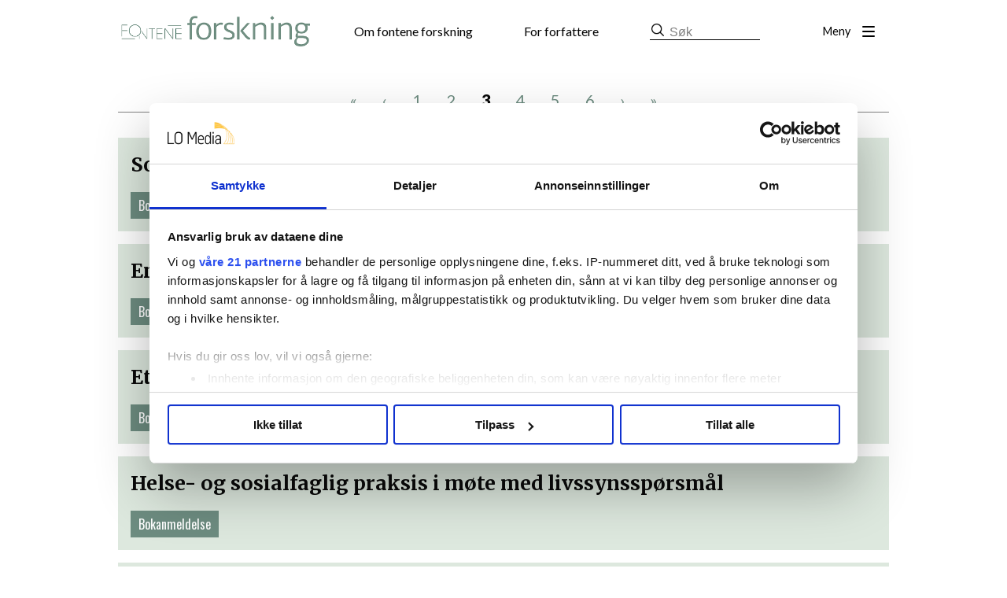

--- FILE ---
content_type: text/html; charset=utf-8
request_url: https://fontene.no/tags/forskning-boker-6.587.2409.3.3.02eaa1a9e1
body_size: 46714
content:
<!DOCTYPE html>
<html lang="nb">
<head>
<meta charset='UTF-8'>
<meta name='viewport' content='initial-scale=1,width=device-width'>
<link rel='manifest' href='/neodirect/static/3/manifest.webmanifest'>
<link rel='apple-touch-icon' href='/neodirect/static/3/icon96x96.png'>
<link rel='apple-touch-icon' sizes='152x152' href='/neodirect/static/3/icon152x152.png'>
<link rel='apple-touch-icon' sizes='167x167' href='/neodirect/static/3/icon167x167.png'>
<link rel='apple-touch-icon' sizes='180x180' href='/neodirect/static/3/icon180x180.png'>
<link rel='apple-touch-startup-image' href='/neodirect/static/3/splash.png'>
<link rel='icon' type='image/png' href='/neodirect/static/3/icon32x32.png'>
<meta name='apple-mobile-web-app-title' content=''>
<meta name='mobile-web-app-capable' content='yes'>

<title></title>

<meta property="og:title" content=""/>
<meta property="og:image" content="https://fontene.no/neodirect/static/3/icon300x300.png"/>
<meta property="og:image:width" content="300"/>
<meta property="og:image:height" content="300"/>
<meta property="twitter:image" content="https://fontene.no/neodirect/static/3/icon300x300.png"/>


<script id="CookiebotConfiguration" type="application/json" data-cookieconsent="ignore">
  {
    "Frameworks": {
      "IABTCF2": {
        "AllowedVendors": [21, 30, 32, 50, 52, 63, 76, 91, 126, 132, 209, 253, 278, 290, 415, 612, 729, 755, 812, 855, 1126],
        "AllowedGoogleACVendors": [],
        "AllowedPurposes": [1, 2, 3, 4, 5, 6, 7, 9, 10],
        "AllowedLegIntPurposes": [2, 7, 8, 9, 10],
        "AllowedFlexiblePurposes": [2, 7, 8, 9, 10],
        "AllowedSpecialPurposes": [1, 2],
        "AllowedFeatures": [1, 2, 3],
        "AllowedSpecialFeatures": [1],
        "VendorRestrictions": [
          {
            "VendorId": 2,
            "DisallowPurposes": [2, 3, 4]
          }
        ]
      }
    }
  }
</script>

<script
  id="Cookiebot"
  src="https://consent.cookiebot.com/uc.js"
  data-cbid="5ca569cc-a91a-41f6-84d4-dff61ea4355b"
  data-framework="TCFv2.2"
  type="text/javascript"
  async
></script>

<meta property="fb:app_id" content="1505900639729060">
<link rel="shortcut icon" href="/neodirect/static/3/favicon.png">
<link rel="stylesheet" href="https://maxcdn.bootstrapcdn.com/font-awesome/4.4.0/css/font-awesome.min.css">
<link href="http://fontene.no/eneo/eneo.dll?tem=rss_out&id=9" rel="alternate" type="application/rss+xml" title="Siste nytt fra Fontene.no" />

<!-- Google tag (gtag.js) -->
<script async src="https://www.googletagmanager.com/gtag/js?id=G-66NCT3P6ZG"></script>
<script>
  window.dataLayer = window.dataLayer || [];
  function gtag(){dataLayer.push(arguments);}
  gtag('js', new Date());

  gtag('config', 'G-66NCT3P6ZG');
</script>

<meta property="og:locale" content="nn_NO" />

<link rel="stylesheet" href="https://ajax.googleapis.com/ajax/libs/jqueryui/1.11.1/themes/smoothness/jquery-ui.css">

<link href="https://fonts.googleapis.com/css?family=Lato:400,900|Merriweather:400,400i,700,700i" rel="stylesheet">

<script src="https://t.atmng.io/fag_pressen/hTc3Pj5tU.prod.js" async></script>

<meta name="lo-tagname" content="forskning bøker"/>
<link rel="icon" type="image/png" href="/neodirect/static/3/icon32x32.png">
<style>html{overflow-y:scroll;}body{margin-top:0px;margin-bottom:0px;}:root{--agflexgap:15px;}div,a,article,aside,header,main,footer,nav,section,time{display:block;}.crop_container{display:block;}.agfg-container{display:grid;grid-gap:var(--agflexgap);}.agjcfs{-webkit-justify-content:flex-start;justify-content:flex-start;}.agjcfe{-webkit-justify-content:flex-end;justify-content:flex-end;}.agjcce{-webkit-justify-content:center;justify-content:center;}.agjcsb{-webkit-justify-content:space-between;justify-content:space-between;}.agjcsa{-webkit-justify-content:space-around;justify-content:space-around;}.agjcse{-webkit-justify-content:space-evenly;justify-content:space-evenly;}.agaifs{-webkit-align-items:flex-start;align-items:flex-start;}.agaife{-webkit-align-items:flex-end;align-items:flex-end;}.agaice{-webkit-align-items:center;align-items:center;}.agaist{-webkit-align-items:stretch;align-items:stretch;}.agaibl{-webkit-align-items:baseline;align-items:baseline;}.agacfs{-webkit-align-content:flex-start;align-content:flex-start;}.agacfe{-webkit-align-content:flex-end;align-content:flex-end;}.agacce{-webkit-align-content:center;align-content:center;}.agacsb{-webkit-align-content:space-between;align-content:space-between;}.agacsa{-webkit-align-content:space-around;align-content:space-around;}.agver{display:-webkit-box;display:-moz-box;display:-ms-flexbox;display:-webkit-flex;display:flex;-webkit-flex-direction:column;flex-direction:column;}.aghor{display:-webkit-box;display:-moz-box;display:-ms-flexbox;display:-webkit-flex;display:flex;}.agwrp{-webkit-flex-wrap:wrap;-ms-flex-wrap:wrap;flex-wrap:wrap;}.agasfs{align-self:start;}.agasfe{align-self:end;}.agasce{align-self:center;}.agasst{align-self:stretch;}:hover>.popup{display:-webkit-box;display:-moz-box;display:-ms-flexbox;display:-webkit-flex;display:flex;z-index:10;}.agdisplaynone{display:none !important;}body.agPureCSS{box-sizing:border-box;}body.agPureCSS *,body.agPureCSS *:before,body.agPureCSS *:after{box-sizing:inherit;}body.agPureCSS .crop_container{position:relative;width:100%;}body.agPureCSS .crop_container img{position:absolute;top:0;left:0;bottom:0;right:0;opacity:0;-webkit-transition:opacity 0.3s;transition:opacity 0.3s;-webkit-transition-timing-function:ease-out;transition-timing-function:ease-out;}.aghplacementleft,.aghplacementright{display:inline-flex!important;flex-direction:column!important;align-items:flex-start!important;min-width:0px!important;max-width:100%!important;width:30%!important;overflow:hidden;}.aghplacementleft .crop_container img,.aghplacementright .crop_container img{width:100%!important;}.aghplacementleft{float:left;margin-right:1em;}.aghplacementright{float:right;margin-left:1em;}.aghplacementmiddle{display:flex;flex-direction:column;align-items:center;}.aghplacementmiddle .crop_container{height:auto !important;width:60% !important;max-width:60% !important;min-width:60% !important;margin:0 auto;}.aghplacementmiddle img.Image{width:100% !important;}.aghplacementmiddle p,.aghplacementmiddle ol,.aghplacementmiddle ul{text-align:left;width:60%;}.aghplacementleft p,.aghplacementright p,.aghplacementmiddle p{padding:0px!important;}@media all and (max-width:850px) and (min-width:600px){.aghplacementleft,.aghplacementright{width:40%!important;}}@media all and (max-width:600px){.aghplacementleft,.aghplacementright{width:100%!important;}}.ag_spa_button{visibility:hidden;cursor:pointer;}.ag_spa_navigation_bar{width:100%;display:flex;flex-direction:row;align-items:stretch;}.ag_spa_navigation_bar>*{flex:1;cursor:pointer;}.ag_spa_navigation_bar .nav_group.active .nav_label,.ag_spa_navigation_bar .nav_pebble.active{font-weight:bold;}.ag_spa_datawrapper{width:100%;}.ag_spa_scroll_container{width:100%;}.ag-youtube-iframe-container,.ag-instagram-iframe-container,.ag-datawrapper-iframe-container,.ag-carto-iframe-container,.ag-googlemaps-iframe-container,.ag-soundcloud-iframe-container,.ag-googledocs-iframe-container,.agPoll{width:100%;}@keyframes audiospin{0%{transform:rotate(0deg);}100%{transform:rotate(360deg);}}.baseloader{border:16px solid #f3f3f3;border-radius:50%;border-top:16px solid #3f3f3f;animation:audiospin 2s linear infinite;position:absolute;pointer-events:none;left:0px;top:0px;width:54px;height:54px;}weather-widget{display:block;width:150px;height:50px;background-color:hsl(0,0%,90%);border-radius:6px;color:black;}weather-widget svg-icon{width:40px;height:30px;}.nd-carousel-container{position:relative;display:block;user-select:none;font-family:-apple-system,BlinkMacSystemFont,Segoe UI,Roboto,Oxygen,Ubuntu,Cantarell,Fira Sans,Droid Sans,Helvetica Neue,sans-serif;font-size:1rem;font-weight:400;width:100%;}.nd-carousel-container.fullscreen{position:fixed;top:0;left:0;right:0;bottom:0;width:100%;display:flex;flex-direction:column;justify-content:flex-start;align-items:stretch;background-color:#000;max-width:100%;z-index:10001;}.nd-carousel-container.fullscreen .nd-carousel-overflow{padding-top:0;height:100%;margin-bottom:140px;}.nd-carousel-container.fullscreen .nd-carousel-indicators{position:absolute;bottom:50px;left:0;right:0;}.nd-carousel-container.fullscreen .nd-carousel-toolbar{position:absolute;bottom:0;left:0;right:0;padding:5px;}.fullscreen .nd-icon-btn,.fullscreen .nd-icon-btn:hover,.fullscreen .nd-icon-btn:focus,.nd-carousel-overlay-toolbar .nd-icon-btn:hover,.nd-carousel-overlay-toolbar .nd-icon-btn:focus,.nd-carousel-overlay-toolbar .nd-icon-btn{background-color:#000;}.nd-carousel-overlay-toolbar{width:auto;display:inline-flex;justify-content:center;align-items:center;position:absolute;top:0;left:0;transform:translateY(-100%);white-space:nowrap;padding:.5rem 0rem;right:0;background-color:rgba(0,0,0,0.8);}.nd-carousel-overlay-toolbar button{margin:0 .25rem;}.nd-carousel-overlay-toolbar .nd-icon-btn svg{fill:#fff;}.fullscreen .nd-icon-btn svg{fill:#fff;}.nd-carousel-container[toolconf="overlay"]:not(.fullscreen) .nd-slide-textblock{bottom:56px;}.nd-carousel-overlay-toolbar:empty,.nd-carousel-toolbar:empty{display:none!important;}.nd-carousel-overflow{position:relative;top:0;left:0;right:0;display:block;padding-top:75%;bottom:0;overflow:hidden;width:100%;background-color:#000;}.nd-carousel-frame{position:absolute;top:0;left:0;right:0;bottom:0;display:flex;flex-direction:row;width:100%;max-width:100%;min-width:100%;transition:transform 400ms ease;backface-visibility:hidden;}.nd-carousel-slide{min-width:100%;width:100%;max-width:100%;position:relative;display:block;height:100%;max-height:100%;overflow:hidden;-webkit-user-select:none;-moz-user-select:none;-ms-user-select:none;user-select:none;}.nd-carousel-slide[type="html"]>iframe{position:absolute;top:0;left:0;right:0;bottom:0;width:100%;height:100%;border:none;outline:none;margin:0;pointer-events:none;}.limitwidth{max-width:100% !important;width:100% !important;height:auto !important;margin:0 auto;position:absolute;top:0;left:0;right:0;bottom:0;}.limitheight{max-height:100% !important;height:100% !important;width:auto !important;margin:0 auto;position:absolute;top:0;left:0;right:0;bottom:0;}.nd-carousel-slide[type="video"]>video{height:100%;}.video-toolbar{position:absolute;top:50%;left:50%;z-index:100;transform:translate(-50%);background-color:#000;padding:.5em 1.5em;color:#fff;border-radius:50px;display:flex;align-items:center;white-space:nowrap;font-size:1rem;}.video-toolbar>.video-control{border:none;margin:0;padding:.5rem;color:#fff;background-color:#000;cursor:pointer;position:relative;font-size:1em;display:inline-flex;justify-content:center;align-items:center;outline:none;}button.video-control svg{fill:#fff;}span.buffer-amount{position:absolute;bottom:5px;right:5px;font-size:12px;background-color:#000;border-radius:50%;}span.video-played:after{content:" / ";}.video-toolbar:not(.playing)>.video-pause,.video-toolbar.playing>.video-play{display:none;}.video-toolbar.playing{opacity:0;transform:scale(0) translate(-50%);transition:opacity 200ms ease,transform 0ms ease 200ms;}.video-tools-show .video-toolbar.playing{opacity:1;transform:scale(1) translate(-50%);;transition:opacity 200ms ease;}.media-host>video{height:100%;width:100%;background-color:#000;}span.video-duration{font-size:.9em;padding:0 1rem;white-space:nowrap;}.nd-slide-media{pointer-events:none;}.nd-slide-media:not(.portrait){width:100%;height:auto;display:block;}.nd-slide-media.portrait{width:auto;height:100%;display:block;margin:0px auto;}.nd-carousel-container .nd-slide-media.landscape.u-limitheight{height:100% !important;width:auto !important;margin:0 auto;}.nd-carousel-toolbar .nd-icon.play,.nd-carousel-toolbar.nd-icon.pause,.nd-carousel-overlay-toolbar .nd-icon.play,.nd-carousel-overlay-toolbar .nd-icon.pause{font-size:1.2em;font-size:1.2em;position:relative;width:22px;height:22px;}.nd-slide-textblock{position:absolute;bottom:0;left:0;right:0;background-color:rgba(0,0,0,0.8);padding:1rem 1.5rem;color:#fff;transition:opacity 200ms ease;text-align:center;}.nd-slide-textblock p{margin:0rem;font-size:.8rem;}.nd-carousel-pebble{width:.5rem;height:.5rem;display:block;background-color:#333;border-radius:50%;transition:transform 100ms ease;margin:0rem .25rem;cursor:pointer;}.nd-carousel-pebble.active{transform:scale(1.5);}.nd-carousel-indicators{display:flex;justify-content:center;flex-wrap:wrap;}.nd-carousel-indicators.thumbnail{padding:.5rem 0rem;}.nd-carousel-thumbnail{width:58px;min-width:58px;height:58px;overflow:hidden;display:flex;justify-content:center;align-items:center;cursor:pointer;transition:transform 100ms ease,border-radius 100ms ease;background-color:rgba(0,0,0,0.1);border-radius:50%;}.nd-carousel-thumbnail{margin:8px;}.nd-carousel-thumbnail .landscape{height:100%;width:auto;}.nd-carousel-thumbnail .portrait{width:100%;height:auto;}.nd-carousel-thumbnail img.square{width:100%;height:100%;}.nd-carousel-thumbnail>img.html{background-color:#336199;}.nd-carousel-thumbnail.active{transform:scale(1.25);}.nd-carousel-indicators.pebble{padding:.5rem;}.nd-ripple{position:absolute;top:0;right:0;left:0;bottom:0;overflow:hidden;transform:translate3d(0,0,0);border-radius:50%;}.nd-ripple:after{content:"";display:block;position:absolute;width:100%;height:100%;top:0;left:0;pointer-events:none;background-image:radial-gradient(circle,#333 10%,transparent 10.01%);background-repeat:no-repeat;background-position:50%;transform:scale(10,10);opacity:0;transition:transform 400ms ease,opacity 1s ease;}.nd-ripple:active:after{transform:scale(0,0);opacity:.3;transition:0s;}.nd-btn,.nd-icon-btn{font-family:inherit;font-weight:400;font-size:1rem;border:none;outline:none;background-color:#fff;color:#333;padding:.5em 1em;margin:0em;cursor:pointer;display:inline-flex;justify-content:center;align-items:center;position:relative;}.nd-icon-btn{height:2.5em;width:2.5em;padding:0em;border-radius:50%;}.nd-btn:hover,.nd-btn:focus,.nd-icon-btn:hover,.nd-icon-btn:focus{background-color:#fefefe;}.nd-carousel-toolbar{display:flex;justify-content:center;align-items:flex-start;white-space:nowrap;position:relative;}.nd-carousel-indicators:empty + .nd-carousel-toolbar{margin-top:.5rem;}img.nd-icon{width:auto;height:16px;}.nd-inteval-progress-line{border-bottom:2px solid transparent;margin:0px !important;transform:scalex(0);transform-origin:left;}.nd-inteval-progress-line-wrap{position:absolute;bottom:0;left:0;width:100%;background-color:rgba(0,0,0,0.8);z-index:10;}.nd-carousel-playstate[playstate="pause"] .nd-icon:not(.play){display:none;}.nd-carousel-playstate[playstate="play"] .nd-icon:not(.pause){display:none;}.nd-carousel-autoplay{height:2.5em;width:2.5em;padding:0em;border-radius:50%;overflow:hidden;}button.nd-carousel-playstate.nd-icon-btn{margin:0;}.nd-carousel-autoplay-wrap[autoplay="false"]{display:none;}.nd-carousel-overlay-toolbar .nd-carousel-autoplay-wrap{margin:0 .25em;font-size:1rem;}svg.nd-icon{fill:#333;display:inline-block;width:1em;height:1em;}.nd-carousel-container:not(.fullscreen) .nd-icon-btn.expand.shrink .nd-icon.shrink{display:none;}.nd-carousel-container.fullscreen .nd-icon-btn.expand.shrink .nd-icon.expand{display:none;}button.nd-icon-btn.expand.shrink.hidden{display:none;}.media-host{box-sizing:border-box;}.media-host.portrait{height:100%;width:auto;max-height:100%;}.media-host:not(.portrait){width:100%;height:100%;max-width:100%;max-height:100%;}button.nd-icon-btn.ext-link{position:absolute;bottom:0;right:0;margin:.5rem;background-color:rgba(0,0,0,0.9);border-radius:0px;}button.nd-icon-btn.ext-link .nd-icon{fill:#fff;}button.nd-icon-btn.ext-link .nd-ripple:after{background-image:radial-gradient(circle,#fff 10%,transparent 10.01%);}button.nd-icon-btn.ext-link .nd-ripple{border-radius:0px;}@keyframes progressLine{to{transform:scalex(1)}}.nd-carousel-tools{position:relative;display:flex;flex-direction:column;align-items:center;}@media screen and (max-width:786px){.nd-carousel-indicators.thumbnail{flex-wrap:nowrap;overflow-x:auto;overflow-y:hidden;-webkit-overflow-scrolling:touch;justify-content:flex-start;}.nd-carousel-thumbnail{width:42px;min-width:42px;height:42px;}}@media screen and (max-width:786px) and (min-width:425px){}@media screen and (max-width:425px){.nd-carousel-overflow{padding-top:75%!important;}.nd-btn,.nd-icon-btn,.nd-carousel-overlay-toolbar .nd-carousel-autoplay-wrap{font-size:.8rem;}.nd-carousel-container[toolconf="overlay"]:not(.fullscreen) .nd-slide-textblock{bottom:48px;}.nd-slide-textblock{padding:.5rem .75rem;}.video-toolbar{font-size:.8rem;}}.agCommentWrapper{position:relative;width:100%;overflow:hidden;}.agCommentBox a,a.agBtnComment,a.agBtnShowAll,a.agBtnCloseAll,a.agBtnSort{cursor:pointer;border:1px solid #ccc;padding:0.2em;background:#ddd;display:inline-block;-webkit-user-select:none;-moz-user-select:none;-ms-user-select:none;-o-user-select:none;user-select:none;}.agCommentBox a:hover,a.agBtnComment:hover,a.agBtnShowAll:hover,a.agBtnCloseAll:hover{background:#ccc;}.agComments{list-style:none;padding-left:0;margin:0;}.agComments>.agCommentWrap>.agComments,.agComments>.agCommentWrap>.agCommentFormWrap{padding-left:1.5em;}.agComments>.agCommentWrap>.agComments>.agCommentWrap>.agComments .agComments{padding-left:0;}.agComment,.agCommentForm{background:#f6f6f6;border:1px solid #e6e6e6;margin:0.2em 0;padding:0.5em;display:inline-block;}.agCommentText,.agCommentInfo{padding:0 0 0.2em 0;margin:0;font-size:100%;}.agCommentText{padding:0.2em 0 0.2em 0;}.agCommentHeader{font-weight:bold;font-size:150%;}.agCommentName{font-weight:bold;}.agCommentDate,.agCommentVotes,.agCharLimit,.agReplyAmount{font-style:italic;font-size:80%;}.agCommentVotes{margin-top:0.2em;margin-left:0.5em;float:right;}.agUpvoteWrapper,.agDownvoteWrapper{margin-left:0.5em;}.agUpvoteWrapper{color:green;}.agDownvoteWrapper{color:red;}.agBtnComment,.agBtnShowAll,.agBtnCloseAll{margin:0 0 0.2em 0;}.agBtnReply,.agBtnUpvote,.agBtnDownvote,.agBtnMore,.agForumList,.agBtnComment{margin:0.2em 0 0 0;}.agBtnUpvote,.agBtnDownvote,.agBtnMore,.agBtnShowAll,.agBtnCloseAll{margin-left:0.2em;}.agCommentFormName,.agCommentFormText,.agCommentFormHeader{box-sizing:border-box;}.agCommentFormText{min-height:5em;max-width:100%;}.agCommentFormName,.agCommentFormHeader{margin-bottom:0.5em;}.agCharLimit,.agBtnShowAll,.agBtnCloseAll,.agBtnUpvote,.agBtnDownvote,.agBtnSort{float:right;}.agForumList option,.agCommentHeader{cursor:pointer;}

.lbOverlay{position:fixed;top:0;left:0;bottom:0;right:0;background:rgba(0,0,0,0.8);z-index:10000;}.lbOverlay>.close{float:right;color:black;background:white;border-radius:15px;padding:10px;line-height:10px;margin:10px;-webkit-user-select:none;-moz-user-select:none;-ms-user-select:none;user-select:none;z-index:99999;}.lbOverlay>.close:hover{cursor:pointer;}.lbOverlay>.image{text-align:center;-webkit-user-select:none;}

.agPoll{border:1px solid black;background:#f6f6f6;padding:10px;}.question_container{margin-bottom:10px;}.answer{margin-bottom:10px;cursor:pointer;}.state_answer .answer{display:none;}.answer-result-state{white-space:nowrap;background:black;color:white;padding:2px 5px;border-radius:5px;box-sizing:border-box;margin-bottom:6px;text-shadow:1px 1px 1px black;}</style>
<link rel="stylesheet" type="text/css" href="/css-7.17.0.20180109095702.615c78bb25">
<link rel="stylesheet" type="text/css" href="/css-7.67.0.20230228133430.b64e05c2ce">
<link rel="stylesheet" type="text/css" href="/css-7.83.0.20250910085034.ae7a3d201d">
<link rel="stylesheet" type="text/css" href="/css-7.101.0.20250930132236.9dfe9b5df8">
<link rel="stylesheet" type="text/css" href="/css-7.109.0.20250910130700.fc726e140e">
<link rel="stylesheet" type="text/css" href="/css-7.107.0.20251128122457.1878537549">
<link rel="stylesheet" type="text/css" href="/css-7.104.0.20250408080750.9988ffc898">
<link rel="stylesheet" type="text/css" href="/css-31.3.0.20251110135140.97f8c78a7f">
<script defer src="https://ajax.googleapis.com/ajax/libs/jquery/1.11.1/jquery.min.js"></script>
<style>
.ag_c1{width:100%;}
.ag_c5{width:100%;max-width:1020px;}
@media only screen and (max-width: 1024px){
.ag_c2{display:none;}
}
@media only screen and (max-width: 768px){
.ag_c3{display:none;}
}
@media only screen and (min-width: 769px){
.ag_c4{display:none;}
}
</style>
<script defer src="/javascript-8.106.0.20181002120507.6c230d0de3"></script>
<script defer src="/javascript-8.24.0.1e965a0fe2"></script>
<script defer src="/javascript-8.27.0.20171116113431.3df90c0613"></script>
<script defer src="/javascript-8.30.0.20181120162422.6d59e2a372"></script>
<script defer src="/javascript-8.70.0.20230315121316.551e6cdd44"></script>
<script defer src="/javascript-8.76.0.20230524132526.22fa5b0fa9"></script>
<script defer src="/javascript-8.84.0.20181018140916.bd44574c79"></script>
<script defer src="/javascript-8.96.0.20161003122005.5d95ccd5d0"></script>
<script defer src="/javascript-8.98.0.20201210100432.c94d12475e"></script>
<script defer src="/javascript-8.95.0.20170126145237.d6cc10f098"></script>
<script defer src="/javascript-8.118.0.20180627122623.0bbca67144"></script>
<script defer src="/javascript-8.120.0.20201210100402.10e0675444"></script>
<script defer src="/javascript-8.127.0.20170809135921.64c6866588"></script>
<script defer src="/javascript-8.108.0.20240415120708.be6baf29e5"></script>
<script defer src="/javascript-8.145.0.20240521091925.a85a6fe44e"></script>
<script defer src="/javascript-8.200.0.20251024130822.e9334d53a5"></script>
<script defer src="/javascript-8.132.0.20250909132631.5a2fbba38f"></script>
<script>
document.addEventListener('DOMContentLoaded',function(){
         tagFromHead($('.tag-label'));

});
</script>
<script defer src="/javascript-8.0.22.0af81ab918"></script>

<script>
var agPureCSS = true;
if(navigator.userAgent.match(/iPhone|iPod|iPad/i)&&("standalone" in window.navigator)&&window.navigator.standalone){var n;document.addEventListener('click', function(event) {n = event.target;while (n.nodeName !== "A" && n.nodeName !== "HTML") {n = n.parentNode;}if ('href' in n && n.href.indexOf('http') !== -1 && n.href.indexOf(document.location.host) !== -1 ) {event.preventDefault();document.location.href = n.href;}}, false);}
function preSizer() {verticalSlide();fbSDK();someButtons();jobAds(); addAds();max();iframeAnim();callFunctions();addAnnonselabel();iframeHeight();loadUI();}
var agSiteId = 3;
var ndMode='APACHE';
var neodirect_sw_params = {sw_path: "/neodirect/37/8?hash=1de682d2a5",productName: "42:25",pushUrl: "",pushKey: "",offline_path: "/neodirect/37/9?hash=5ae6f94c48&lang=nb_NO"}</script>

<noscript>
JavaScript is disabled in your web browser or browser is too old to support JavaScript.
Today almost all web pages contain JavaScript, a scripting programming language that runs on visitor's web browser. It makes web pages functional for specific purposes and if disabled for some reason, the content or the functionality of the web page can be limited or unavailable.
</noscript>
</head>
<body class="agPureCSS">
<div id="i170073" data-ag_max_screen="4000" class="ag_c1 agver agjcfs agaice lo-nl-body lo-nl-temp-fix fof-header fof-search-page"><div class="ag_c1 agver agjcfs agaifs lo-nl-fixed-header-wrap"><div class="ag_c1 aghor agjcce agaice lo-nl-topbar"><a class="" href="/forskning-6.585.0.8e4e056465"><div class="aghor agjcfs agaifs lo-nl-topbar-logo lo-nl-i-skolen-logo"><img src="/neodirect/static/3/fof-logo.png?size=0"></div></a><a class="ag_c2" href="/forskning/om-fontene-forskning-6.588.872285.e04e7499ee"><div class="aghor agjcfs agaifs lo-nl-topbar-link">Om fontene forskning</div></a><a class="ag_c2" href="https://fontene.no/forskning/forfatterveiledning-2023-6.588.930604.1.ec42d05c78"><div class="aghor agjcfs agaifs lo-nl-topbar-link">For forfattere</div></a><div class="ag_c3 aghor agjcfs agaifs fof-search"><form method="GET" action="/sok-6.586.cbad20b81b"><fieldset class="search-top-bar">
<!--input type="hidden" name="search_publication" value="Fontene forskning"-->
<!--input type="hidden" name="search_elementstatus_or_table" value="6_or_cm_textelement_a"-->
<img src="/neodirect/static/3/search-icon.png" style="max-width: 1020px;">
<input type="text" class="searchtext" name="search_content" placeholder="Søk">
 </fieldset> </form></div><div class=" aghor agjcfs agaifs lo-nl-topbar-link lo-nl-topbar-menu-trigger">Meny</div></div><div class="ag_c1 agver agjcfs agaice lo-nl-topbar-dropdown"><div class="ag_c4 ag_c1 aghor agjcfs agaifs fof-search"><form method="GET" action="/sok-6.586.cbad20b81b" style="width:100%;"><fieldset class="search-top-bar" style="max-width: 100%;">
<!--input type="hidden" name="search_publication" value="Fontene forskning"-->
<!--input type="hidden" name="search_elementstatus_or_table" value="6_or_cm_textelement_a"-->
<img src="/neodirect/static/3/search-icon.png">
<input type="text" class="searchtext" name="search_content" placeholder="Søk">
 </fieldset> </form></div><a class="ag_c1" href="https://fontene.no/"><div class="aghor agjcfs agaifs lo-nl-topbar-dropdown-item">Forside</div></a><a class="ag_c1" href="/tags/forskning%20artikler-6.587.2411.aea8eb6087"><div class="aghor agjcfs agaifs lo-nl-topbar-dropdown-item">Forskningsartikler</div></a><a class="ag_c1" href="/tags/forskning bøker-6.587.2409.d40e30914e"><div class="aghor agjcfs agaifs lo-nl-topbar-dropdown-item">Bokanmeldelser</div></a><a class="ag_c1" href="/tags/debatt-6.587.2410.d323ffd7d1"><div class="aghor agjcfs agaifs lo-nl-topbar-dropdown-item">Debatt</div></a><a class="ag_c1" href="/tags/profilen-6.587.2525.259dc9d506"><div class="aghor agjcfs agaifs lo-nl-topbar-dropdown-item">Profilen</div></a><a class="ag_c1" href="/tags/disputas-6.587.2453.9fce6b44d6"><div class="aghor agjcfs agaifs lo-nl-topbar-dropdown-item">Nytt fra forskning</div></a><a class="ag_c1" href="/forskning/kontakt-oss-6.588.872286.d944248cad"><div class="aghor agjcfs agaifs lo-nl-topbar-dropdown-item">Kontakt oss</div></a><a class="ag_c1" href="/forskning/om-fontene-forskning-6.588.872285.e04e7499ee"><div class="aghor agjcfs agaifs lo-nl-topbar-dropdown-item">Om Fontene forskning</div></a><a class="ag_c1" href="/forskning/fagfeller-6.588.872290.01d32ca789"><div class="aghor agjcfs agaifs lo-nl-topbar-dropdown-item">Fagfeller</div></a><a class="ag_c1" href="https://fontene.no/forskning/forfatterveiledning-2023-6.588.930604.1.ec42d05c78"><div class="aghor agjcfs agaifs lo-nl-topbar-dropdown-item">Forfatterveiledning</div></a><a class="ag_c1" href="https://www.buyandread.com/next/reader.htm?pub=fonteneforskning"><div class="aghor agjcfs agaifs lo-nl-topbar-dropdown-item">Fontene forskning i PDF-format</div></a></div></div><div class="ag_c1 aghor agjcce agaist lo-nl-adwrap-horizontal fof-search-content"><div class=" agver agjcfs agaice lo-nl-adwrap-vertical"><div class="ag_c1 BT_SQLSTATEMENTS_1124_LIST agver agjcfs agaice lo-nl-content ag_list" data-url='https://fontene.no/tags/forskning-boker-6.587.2409.3.3.02eaa1a9e1&segmentid=170088'><span class="ag_page_navigation_top"><a href="/tags/forskning-boker-6.587.2409.3.1.013ca5abc4">« </a><a href="/tags/forskning-boker-6.587.2409.3.2.b342ca35a2">‹ </a><a href="/tags/forskning-boker-6.587.2409.3.1.013ca5abc4">1 </a><a href="/tags/forskning-boker-6.587.2409.3.2.b342ca35a2">2 </a><span class="ag_page_navigation_current">3 </span><a href="/tags/forskning-boker-6.587.2409.3.4.b989f7e010">4 </a><a href="/tags/forskning-boker-6.587.2409.3.5.ff7fa529bd">5 </a><a href="/tags/forskning-boker-6.587.2409.3.6.8ccf7ba00f">6 </a><a href="/tags/forskning-boker-6.587.2409.3.4.b989f7e010">› </a><a href="/tags/forskning-boker-6.587.2409.3.6.8ccf7ba00f">»</a></span><div class="ag_c1 aghor agwrp agjcfs agaifs lo-nl-article-row lo-nl-50-50"><a class="ag_c1" href="/forskning/solid-om-velferdsstatens-historie-6.584.865678.770c1beb4b"><div class="prio1 agver agjcfs agaifs lo-nl-default-article"><div class="ag_c1 prio1 agver agjcfs agaifs lo-nl-title title-font-mobile"><h1 class="tittel">Solid om velferdsstatens historie</h1></div><div class="ag_c1 prio1 agver agjcfs agaifs vignett-wrapper"><h4 class="vignett">Bokanmeldelse</h4></div></div></a></div><div class="ag_c1 aghor agwrp agjcfs agaifs lo-nl-article-row lo-nl-50-50"><a class="ag_c1" href="/forskning/en-antologi-som-lyckas-med-att-synliggora-skolkuratorns-verksamhet-6.584.865680.0a79cd490a"><div class="prio1 agver agjcfs agaifs lo-nl-default-article"><div class="ag_c1 prio1 agver agjcfs agaifs lo-nl-title title-font-mobile"><h1 class="tittel">En antologi som lyckas med att synliggöra skolkuratorns verksamhet </h1></div><div class="ag_c1 prio1 agver agjcfs agaifs vignett-wrapper"><h4 class="vignett">Bokanmeldelse</h4></div></div></a></div><div class="ag_c1 aghor agwrp agjcfs agaifs lo-nl-article-row lo-nl-50-50"><a class="ag_c1" href="/forskning/et-svar-pa-velfardsstatens-udfordringer-6.584.865681.7db47dcbb6"><div class="prio1 agver agjcfs agaifs lo-nl-default-article"><div class="ag_c1 prio1 agver agjcfs agaifs lo-nl-title title-font-mobile"><h1 class="tittel">Et svar på velfærdsstatens udfordringer? </h1></div><div class="ag_c1 prio1 agver agjcfs agaifs vignett-wrapper"><h4 class="vignett">Bokanmeldelse</h4></div></div></a></div><div class="ag_c1 aghor agwrp agjcfs agaifs lo-nl-article-row lo-nl-50-50"><a class="ag_c1" href="/forskning/helse-og-sosialfaglig-praksis-i-mote-med-livssynssporsmal-6.584.865682.f42a0edec3"><div class="prio1 agver agjcfs agaifs lo-nl-default-article"><div class="ag_c1 prio1 agver agjcfs agaifs lo-nl-title title-font-mobile"><h1 class="tittel">Helse- og sosialfaglig praksis i møte med livssynsspørsmål</h1></div><div class="ag_c1 prio1 agver agjcfs agaifs vignett-wrapper"><h4 class="vignett">Bokanmeldelse</h4></div></div></a></div><div class="ag_c1 aghor agwrp agjcfs agaifs lo-nl-article-row lo-nl-50-50"><a class="ag_c1" href="/forskning/om-a-lytte-til-de-minste-6.584.865683.cfe89a000d"><div class="prio1 agver agjcfs agaifs lo-nl-default-article"><div class="ag_c1 prio1 agver agjcfs agaifs lo-nl-title title-font-mobile"><h1 class="tittel">Om å lytte til de minste</h1></div><div class="ag_c1 prio1 agver agjcfs agaifs vignett-wrapper"><h4 class="vignett">Bokanmeldelse</h4></div></div></a></div><div class="ag_c1 aghor agwrp agjcfs agaifs lo-nl-article-row lo-nl-50-50"><a class="ag_c1" href="/forskning/uunngaelig-smerte-i-et-samfunn-som-tvinger-oss-til-a-velge-6.584.865684.554630aba5"><div class="prio1 agver agjcfs agaifs lo-nl-default-article"><div class="ag_c1 prio1 agver agjcfs agaifs lo-nl-title title-font-mobile"><h1 class="tittel">Uunngåelig smerte i et samfunn som tvinger oss til å velge  </h1></div><div class="ag_c1 prio1 agver agjcfs agaifs vignett-wrapper"><h4 class="vignett">Bokanmeldelse</h4></div></div></a></div><div class="ag_c1 aghor agwrp agjcfs agaifs lo-nl-article-row lo-nl-50-50"><a class="ag_c1" href="/forskning/fagbok-om-barnevernsarbeid-kvalitet-tvers-igjennom-6.584.865685.f41b7a5569"><div class="prio1 agver agjcfs agaifs lo-nl-default-article"><div class="ag_c1 prio1 agver agjcfs agaifs lo-nl-title title-font-mobile"><h1 class="tittel">Fagbok om barnevernsarbeid, kvalitet tvers igjennom</h1></div><div class="ag_c1 prio1 agver agjcfs agaifs vignett-wrapper"><h4 class="vignett">Bokanmeldelse</h4></div></div></a></div><div class="ag_c1 aghor agwrp agjcfs agaifs lo-nl-article-row lo-nl-50-50"><a class="ag_c1" href="/forskning/fagbok-om-barnvernsarbeid-kvalitet-tvers-gjennom-6.584.865659.ef7f946bfb"><div class="prio1 agver agjcfs agaifs lo-nl-default-article"><div class="ag_c1 prio1 agver agjcfs agaifs lo-nl-title title-font-mobile"><h1 class="tittel">Fagbok om barnvernsarbeid, kvalitet tvers gjennom</h1></div></div></a></div><div class="ag_c1 aghor agwrp agjcfs agaifs lo-nl-article-row lo-nl-50-50"><a class="ag_c1" href="/forskning/en-oppvekst-i-skjaringspunktet-mellom-den-private-og-offentlige-sfare-6.584.865679.3dc0f119ad"><div class="prio1 agver agjcfs agaifs lo-nl-default-article"><div class="ag_c1 prio1 agver agjcfs agaifs lo-nl-title title-font-mobile"><h1 class="tittel">En oppvekst i skjæringspunktet mellom den private og offentlige sfære</h1></div><div class="ag_c1 prio1 agver agjcfs agaifs vignett-wrapper"><h4 class="vignett">Bokanmeldelse</h4></div></div></a></div><div class="ag_c1 aghor agwrp agjcfs agaifs lo-nl-article-row lo-nl-50-50"><a class="ag_c1" href="/forskning/forskning-i-borns-hverdagsliv-og-opvakst-6.584.865663.60344f6db7"><div class="prio1 agver agjcfs agaifs lo-nl-default-article"><div class="ag_c1 prio1 agver agjcfs agaifs lo-nl-title title-font-mobile"><h1 class="tittel">Forskning i børns hverdagsliv og opvækst</h1></div><div class="ag_c1 prio1 agver agjcfs agaifs vignett-wrapper"><h4 class="vignett">Bokanmeldelse</h4></div></div></a></div><div class="ag_c1 aghor agwrp agjcfs agaifs lo-nl-article-row lo-nl-50-50"><a class="ag_c1" href="/forskning/unyansert-om-seksuelle-overgrep-mot-barn-6.584.865664.db1175e4fc"><div class="prio1 agver agjcfs agaifs lo-nl-default-article"><div class="ag_c1 prio1 agver agjcfs agaifs lo-nl-title title-font-mobile"><h1 class="tittel">Unyansert om seksuelle overgrep mot barn</h1></div><div class="ag_c1 prio1 agver agjcfs agaifs vignett-wrapper"><h4 class="vignett">Bokanmeldelse</h4></div></div></a></div><div class="ag_c1 aghor agwrp agjcfs agaifs lo-nl-article-row lo-nl-50-50"><a class="ag_c1" href="/forskning/nyttig-bok-om-aksjonsforskningensmuligheteri-barnehagen-6.584.865665.ad5f48ebc5"><div class="prio1 agver agjcfs agaifs lo-nl-default-article"><div class="ag_c1 prio1 agver agjcfs agaifs lo-nl-title title-font-mobile"><h1 class="tittel">Nyttig bok om aksjons-forskningens muligheter i barnehagen</h1></div><div class="ag_c1 prio1 agver agjcfs agaifs vignett-wrapper"><h4 class="vignett">Bokanmeldelse</h4></div></div></a></div><div class="ag_c1 aghor agwrp agjcfs agaifs lo-nl-article-row lo-nl-50-50"><a class="ag_c1" href="/forskning/anbefales-alle-med-interesse-for-affekt-og-kognisjon-6.584.865666.141455e4c0"><div class="prio1 agver agjcfs agaifs lo-nl-default-article"><div class="ag_c1 prio1 agver agjcfs agaifs lo-nl-title title-font-mobile"><h1 class="tittel">Anbefales alle med interesse for affekt og kognisjon</h1></div><div class="ag_c1 prio1 agver agjcfs agaifs vignett-wrapper"><h4 class="vignett">Bokanmeldelse</h4></div></div></a></div><div class="ag_c1 aghor agwrp agjcfs agaifs lo-nl-article-row lo-nl-50-50"><a class="ag_c1" href="/forskning/aktuell-og-viktig-antologi-6.584.865645.cfd458b8fc"><div class="prio1 agver agjcfs agaifs lo-nl-default-article"><div class="ag_c1 prio1 agver agjcfs agaifs lo-nl-title title-font-mobile"><h1 class="tittel">Aktuell og viktig antologi</h1></div><div class="ag_c1 prio1 agver agjcfs agaifs vignett-wrapper"><h4 class="vignett">Bokanmeldelse</h4></div></div></a></div><div class="ag_c1 aghor agwrp agjcfs agaifs lo-nl-article-row lo-nl-50-50"><a class="ag_c1" href="/forskning/grundig-om-begrepet-mentalisering-6.584.865646.89a9bc65d4"><div class="prio1 agver agjcfs agaifs lo-nl-default-article"><div class="ag_c1 prio1 agver agjcfs agaifs lo-nl-title title-font-mobile"><h1 class="tittel">Grundig om begrepet mentalisering</h1></div><div class="ag_c1 prio1 agver agjcfs agaifs vignett-wrapper"><h4 class="vignett">Bokanmeldelse</h4></div></div></a></div><div class="ag_c1 aghor agwrp agjcfs agaifs lo-nl-article-row lo-nl-50-50"><a class="ag_c1" href="/forskning/eit-kritisk-blikk-pa-manualbaserte-program-6.584.865647.9952a8aad0"><div class="prio1 agver agjcfs agaifs lo-nl-default-article"><div class="ag_c1 prio1 agver agjcfs agaifs lo-nl-title title-font-mobile"><h1 class="tittel">Eit kritisk blikk på manualbaserte program</h1></div><div class="ag_c1 prio1 agver agjcfs agaifs vignett-wrapper"><h4 class="vignett">Bokanmeldelse</h4></div></div></a></div><div class="ag_c1 aghor agwrp agjcfs agaifs lo-nl-article-row lo-nl-50-50"><a class="ag_c1" href="/forskning/eit-nyttig-bidrag-om-brukarmedverknad-i-forsking-6.584.865648.2d1ab791d2"><div class="prio1 agver agjcfs agaifs lo-nl-default-article"><div class="ag_c1 prio1 agver agjcfs agaifs lo-nl-title title-font-mobile"><h1 class="tittel">Eit nyttig bidrag om brukarmedverknad i forsking</h1></div><div class="ag_c1 prio1 agver agjcfs agaifs vignett-wrapper"><h4 class="vignett">Bokanmeldelse</h4></div></div></a></div><div class="ag_c1 aghor agwrp agjcfs agaifs lo-nl-article-row lo-nl-50-50"><a class="ag_c1" href="/forskning/et-godt-bidrag-til-sosialt-arbeid-6.584.865649.c130ce7d97"><div class="prio1 agver agjcfs agaifs lo-nl-default-article"><div class="ag_c1 prio1 agver agjcfs agaifs lo-nl-title title-font-mobile"><h1 class="tittel">Et godt bidrag til sosialt arbeid</h1></div><div class="ag_c1 prio1 agver agjcfs agaifs vignett-wrapper"><h4 class="vignett">Bokanmeldelse</h4></div></div></a></div><div class="ag_c1 aghor agwrp agjcfs agaifs lo-nl-article-row lo-nl-50-50"><a class="ag_c1" href="/forskning/informativt-om-inkluderende-forskning-6.584.865650.69f5455188"><div class="prio1 agver agjcfs agaifs lo-nl-default-article"><div class="ag_c1 prio1 agver agjcfs agaifs lo-nl-title title-font-mobile"><h1 class="tittel">Informativt om inkluderende forskning</h1></div><div class="ag_c1 prio1 agver agjcfs agaifs vignett-wrapper"><h4 class="vignett">Bokanmeldelse</h4></div></div></a></div><div class="ag_c1 aghor agwrp agjcfs agaifs lo-nl-article-row lo-nl-50-50"><a class="ag_c1" href="/forskning/bofelleskap--et-hjem-og-en-arbeidsplass-6.584.865651.c13d7c0a76"><div class="prio1 agver agjcfs agaifs lo-nl-default-article"><div class="ag_c1 prio1 agver agjcfs agaifs lo-nl-title title-font-mobile"><h1 class="tittel">Bofelleskap – et hjem og en arbeidsplass</h1></div><div class="ag_c1 prio1 agver agjcfs agaifs vignett-wrapper"><h4 class="vignett">Bokanmeldelse</h4></div></div></a></div><div class="ag_c1 aghor agwrp agjcfs agaifs lo-nl-article-row lo-nl-50-50"><a class="ag_c1" href="/forskning/levede-om-engasjerte-forgjengere-6.584.865652.8aed692e6e"><div class="prio1 agver agjcfs agaifs lo-nl-default-article"><div class="ag_c1 prio1 agver agjcfs agaifs lo-nl-title title-font-mobile"><h1 class="tittel">Levede om engasjerte forgjengere</h1></div><div class="ag_c1 prio1 agver agjcfs agaifs vignett-wrapper"><h4 class="vignett">Bokanmeldelse</h4></div></div></a></div><div class="ag_c1 aghor agwrp agjcfs agaifs lo-nl-article-row lo-nl-50-50"><a class="ag_c1" href="/forskning/svenske-tilstander-i-sosialt-arbeid-6.584.865653.81faf91440"><div class="prio1 agver agjcfs agaifs lo-nl-default-article"><div class="ag_c1 prio1 agver agjcfs agaifs lo-nl-title title-font-mobile"><h1 class="tittel">Svenske tilstander i sosialt arbeid</h1></div><div class="ag_c1 prio1 agver agjcfs agaifs vignett-wrapper"><h4 class="vignett">Bokanmeldelse</h4></div></div></a></div><div class="ag_c1 aghor agwrp agjcfs agaifs lo-nl-article-row lo-nl-50-50"><a class="ag_c1" href="/forskning/viktig-antologi-om-norsk-barneomsorg-6.584.865631.18020a2a5b"><div class="prio1 agver agjcfs agaifs lo-nl-default-article"><div class="ag_c1 prio1 agver agjcfs agaifs lo-nl-title title-font-mobile"><h1 class="tittel">Viktig antologi om norsk barneomsorg</h1></div><div class="ag_c1 prio1 agver agjcfs agaifs vignett-wrapper"><h4 class="vignett">Bokanmeldelse</h4></div></div></a></div><div class="ag_c1 aghor agwrp agjcfs agaifs lo-nl-article-row lo-nl-50-50"><a class="ag_c1" href="/forskning/aksjonsforskning-med-potensiale-for-flere-aktorer-6.584.865625.bcbc1299ed"><div class="prio1 agver agjcfs agaifs lo-nl-default-article"><div class="ag_c1 prio1 agver agjcfs agaifs lo-nl-title title-font-mobile"><h1 class="tittel">Aksjonsforskning med potensiale for flere aktører!</h1></div><div class="ag_c1 prio1 agver agjcfs agaifs vignett-wrapper"><h4 class="vignett">Bokanmeldelse</h4></div></div></a></div><div class="ag_c1 aghor agwrp agjcfs agaifs lo-nl-article-row lo-nl-50-50"><a class="ag_c1" href="/forskning/sosiologisk-hverdag-6.584.865609.360110417c"><div class="prio1 agver agjcfs agaifs lo-nl-default-article"><div class="ag_c1 prio1 agver agjcfs agaifs lo-nl-title title-font-mobile"><h1 class="tittel">Sosiologisk hverdag</h1></div></div></a></div><div class="ag_c1 aghor agwrp agjcfs agaifs lo-nl-article-row lo-nl-50-50"><a class="ag_c1" href="/forskning/sosiologisk-hverdag-6.584.869319.a5f3c3707f"><div class="prio1 agver agjcfs agaifs lo-nl-default-article"><div class="ag_c1 prio1 agver agjcfs agaifs lo-nl-title title-font-mobile"><h1 class="tittel">Sosiologisk hverdag</h1></div><div class="ag_c1 prio1 agver agjcfs agaifs vignett-wrapper"><h4 class="vignett">Bokanmeldelse</h4></div></div></a></div><div class="ag_c1 aghor agwrp agjcfs agaifs lo-nl-article-row lo-nl-50-50"><a class="ag_c1" href="/forskning/mangfoldig-om-unge-utenfor-arbeid-og-utdanning-6.584.865608.18fc5852d1"><div class="prio1 agver agjcfs agaifs lo-nl-default-article"><div class="ag_c1 prio1 agver agjcfs agaifs lo-nl-title title-font-mobile"><h1 class="tittel">Mangfoldig om unge utenfor arbeid og utdanning</h1></div><div class="ag_c1 prio1 agver agjcfs agaifs vignett-wrapper"><h4 class="vignett">Bokanmeldelse</h4></div></div></a></div><div class="ag_c1 aghor agwrp agjcfs agaifs lo-nl-article-row lo-nl-50-50"><a class="ag_c1" href="/forskning/vegkryss-mot-den-politiske-ekstremismen-6.584.865576.659a80e226"><div class="prio1 agver agjcfs agaifs lo-nl-default-article"><div class="ag_c1 prio1 agver agjcfs agaifs lo-nl-title title-font-mobile"><h1 class="tittel">Vegkryss mot den politiske ekstremismen</h1></div></div></a></div><div class="ag_c1 aghor agwrp agjcfs agaifs lo-nl-article-row lo-nl-50-50"><a class="ag_c1" href="/forskning/vegkryss-mot-den-politiske-ekstremismen-6.584.869345.5718b735fe"><div class="prio1 agver agjcfs agaifs lo-nl-default-article"><div class="ag_c1 prio1 agver agjcfs agaifs lo-nl-title title-font-mobile"><h1 class="tittel">Vegkryss mot den politiske ekstremismen</h1></div><div class="ag_c1 prio1 agver agjcfs agaifs vignett-wrapper"><h4 class="vignett">Bokanmeldelse</h4></div></div></a></div><div class="ag_c1 aghor agwrp agjcfs agaifs lo-nl-article-row lo-nl-50-50"><a class="ag_c1" href="/forskning/et-viktig-bidrag-til-utviklingen-av-psykisk-helsearbeid-6.584.865574.a3e794f872"><div class="prio1 agver agjcfs agaifs lo-nl-default-article"><div class="ag_c1 prio1 agver agjcfs agaifs lo-nl-title title-font-mobile"><h1 class="tittel">Et viktig bidrag til utviklingen av psykisk helsearbeid</h1></div><div class="ag_c1 prio1 agver agjcfs agaifs vignett-wrapper"><h4 class="vignett">Bokanmeldelse</h4></div></div></a></div><span class="ag_page_navigation_bottom"><a href="/tags/forskning-boker-6.587.2409.3.1.013ca5abc4">« </a><a href="/tags/forskning-boker-6.587.2409.3.2.b342ca35a2">‹ </a><a href="/tags/forskning-boker-6.587.2409.3.1.013ca5abc4">1 </a><a href="/tags/forskning-boker-6.587.2409.3.2.b342ca35a2">2 </a><span class="ag_page_navigation_current">3 </span><a href="/tags/forskning-boker-6.587.2409.3.4.b989f7e010">4 </a><a href="/tags/forskning-boker-6.587.2409.3.5.ff7fa529bd">5 </a><a href="/tags/forskning-boker-6.587.2409.3.6.8ccf7ba00f">6 </a><a href="/tags/forskning-boker-6.587.2409.3.4.b989f7e010">› </a><a href="/tags/forskning-boker-6.587.2409.3.6.8ccf7ba00f">»</a></span></div></div></div><div class="ag_c1 aghor agwrp agjcce agaice lo-nl-footer"><div class="ag_c5 aghor agwrp agjcfs agaifs"><div class=" agver agjcfs agaifs lo-nl-footer-column"><p>
	<span>Ansvarlig redaktør:</span>
	<span><a href="mailto:solfrid.rod@lomedia.no">Solfrid Rød</a><br>
	Tlf. 994 66 565</span>
</p>
<p>
	<span>Journalister:</span>
	<span><a href="mailto:simen.aker.grimsrud@lomedia.no">Simen Aker Grimsrud</a><br>
	Tlf. 926 89 168</span>
</p>
<p>
	<span><a href="mailto:anne@lomedia.no">Anne Myklebust Odland</a><br>
	Tlf. 412 16 644</span>
</p>
<p>
	<span><a href="mailto:hanna.skotheim@lomedia.no">Hanna Skotheim</a><br>
	Tlf. 917 84 820</span>
</p>
<p>
	<span>Desk/layout:</span>
	<span><a href="mailto:kristin@lomedia.no">Kristin M. Johansen</a><br>
	Tlf. 992 24 797</span>
</p></div><div class=" agver agjcfs agaifs lo-nl-footer-column"> <p>
	<span>Kontakt redaksjonen:
	 <a href="mailto:fontene@lomedia.no">fontene@lomedia.no</a></span>
 </p>

<p>
                <span>Annonser:<br>
                <a href="mailto:annonse@fo.no">Elin Thoresen</a></span>
                Tlf. 941 92 687
</p>
<p>
                <span>Sosiale medier:<br>
                <a href="https://www.facebook.com/FObladet?fref=ts" target="_blank">Facebook</a><br>
                <a href="https://twitter.com/fontenemagasin" target="_blank">Twitter</a></span>
</p>
<p>
                <span>RSS:</span>
                <a href="https://fontene.no/?app=NeoDirect&com=6/526/0/0/368e359e84" target="_blank">RSS-feed</a>
</p>
 </div><div class=" agver agjcfs agaifs lo-nl-footer-column"><p>
                <span><i>Besøksadresse:</i></span>
                <span>LO Media</span>
                <span>Storgata 33 A (9. etasje)</span>
                <span>0184 OSLO</span>
</p>
<p>
                <span><i>Postadresse:</i></span>
                <span>LO Media</span>
                <span>Postboks, 8964, Youngstorget</span>
                <span>0028 OSLO</span>
 </p>
 <p>
                <span>Utgiver:</span> 
                <a href="https://www.fo.no/" target="_blank">Fellesorganisasjonen (FO)</a>
</p>                </div><div class=" agver agjcfs agaifs lo-nl-footer-column"><p>
                 <a href="https://www.nored.no/Redaktoeransvar" target="_blank"><img src="/neodirect/static/3/redaktoransvar-hvit.png"></a>
                <span>Fontene er medlem av Fagpressen og redigeres etter:</span>
                <a href="https://www.nored.no/Redaktoerplakaten/Redaktoerplakaten" target="_blank">· Redaktørplakaten</a>
<br>
                <a href="https://presse.no/pfu/etiske-regler/vaer-varsom-plakaten" target="_blank">· Vær varsom-plakaten</a>
<br>
                <a href="https://fontene.no/om-fontene/retningslinjer-for-bruk-av-kommentarfelt-for-lo-medias-publikasjoner-6.355.767562.17ff7ac6c1">· Retningslinjer for kommentarfelt</a>
</p>
<p>
                <span><i>Les også:</i></span>
                <a href="https://fontene.no/om-fontene/personvernpolicy-6.355.482120.1.32c144ee4e">Fontenes personvernpolicy</a>
            </p></div></div></div></div><script>var ag_layouts = [{ width:4000,mobile:false,mainId:'i170073'}];</script>

<script src="/agimageloader-37.12.5861.0aa8e811c3"></script>
<script src="/agpushnotifications-37.14.1262.2c40fcfdd3"></script>

<script>if (typeof neodirect_sw_params !== 'undefined') {	agPush.loadServiceWorker(neodirect_sw_params.sw_path,neodirect_sw_params.productName,neodirect_sw_params.pushUrl,neodirect_sw_params.pushKey,neodirect_sw_params);}
</script>
</body>
</html>


--- FILE ---
content_type: text/css; charset=utf-8
request_url: https://fontene.no/css-7.83.0.20250910085034.ae7a3d201d
body_size: 3575
content:
.nd-carousel-container:not(.fullscreen) .nd-slide-media.portrait{width:auto !important}.nd-carousel-container:not(.fullscreen),.nd-carousel-container:not(.fullscreen) .nd-slide-media.portrait,.nd-carousel-container:not(.fullscreen) .media-host.portrait{height:auto}.nd-carousel-container:not(.fullscreen){padding-bottom:20px}.nd-carousel-container:not(.fullscreen) .nd-carousel-overflow{padding:0 !important;background-color:transparent}.nd-carousel-container:not(.fullscreen) .nd-carousel-frame{position:relative}.nd-carousel-container:not(.fullscreen) .nd-carousel-slide .nd-slide-textblock{position:relative;width:100%;text-align:left;background-color:transparent;padding:0 10px 10px;margin-top:5px}.nd-carousel-container:not(.fullscreen) .nd-carousel-slide p{width:100%;padding:0;color:#7c7c7c;margin:0;font-size:0.9rem;position:relative;line-height:1.5}.nd-carousel-container:not(.fullscreen) .media-host{padding-top:0 !important}.nd-carousel-container:not(.fullscreen) .nd-carousel-pebble{background-color:var(--main-color)}.nd-carousel-container:not(.fullscreen) .nd-carousel-pebble:not(.active){opacity:0.6}.nd-carousel-container:not(.fullscreen) .nd-carousel-tools{position:unset}.nd-carousel-container:not(.fullscreen) .nd-carousel-toolbar{position:unset}.nd-carousel-container:not(.fullscreen) .nd-icon-btn{position:absolute}.nd-carousel-container:not(.fullscreen) .nd-icon-btn.prev{top:35%;left:10px}.nd-carousel-container:not(.fullscreen) .nd-icon-btn.next{right:10px;top:35%}.nd-carousel-container:not(.fullscreen) .nd-icon-btn.expand{top:2px;right:2px;background-color:transparent}.nd-carousel-container:not(.fullscreen) svg.nd-icon.expand{fill:#ffffff7e}.nd-carousel-container:not(.fullscreen) .nd-icon-btn.next svg,.nd-carousel-container:not(.fullscreen) .nd-icon-btn.prev svg{fill:var(--main-color);height:15px;width:15px}.nd-carousel-container:not(.fullscreen) .nd-icon-btn.next,.nd-carousel-container:not(.fullscreen) .nd-icon-btn.prev{background-color:#ffffff7e;border-radius:0;height:35px;width:25px}.nd-carousel-container .nd-ripple{border-radius:0}.nd-carousel-container.fullscreen .nd-carousel-overflow{background-color:transparent}.nd-carousel-container.fullscreen .nd-slide-textblock{background-color:#ffffff7e}.nd-carousel-container.fullscreen .nd-carousel-slide p{color:#222323;padding:0 10px}.nd-carousel-container.fullscreen .nd-icon-btn.expand{background-color:transparent;height:35px;width:25px}.nd-carousel-container.fullscreen svg.nd-icon.shrink{fill:var(--main-color)}.nd-carousel-container.fullscreen .nd-icon-btn.next svg,.nd-carousel-container.fullscreen .nd-icon-btn.prev svg{fill:var(--main-color);height:15px;width:15px}.nd-carousel-container.fullscreen .nd-icon-btn.next,.nd-carousel-container.fullscreen .nd-icon-btn.prev{background-color:#ffffff7e;border-radius:0;height:35px;width:25px}.nd-carousel-container.fullscreen .nd-carousel-toolbar{gap:15px}.nd-carousel-container.fullscreen .nd-carousel-indicators{padding:0}.nd-carousel-container.fullscreen .nd-carousel-pebble{background-color:var(--main-color)}.nd-carousel-container.fullscreen .nd-carousel-pebble:not(.active){opacity:0.6}p.nd-slide-source:empty,p.nd-slide-caption:empty{display:none}div.nd-carousel-container.fullscreen{background:#fff}.nd-carousel-container.fullscreen .nd-slide-textblock{padding:0px 10px 0}.nd-carousel-container.fullscreen .nd-carousel-slide p{margin:0 auto}.nd-carousel-container.fullscreen img{max-width:100% !important}p.Source:empty{display:none !important}@media only screen and (max-width: 500px){.nd-carousel-container:not(.fullscreen) button.nd-icon-btn.prev{top:27%}.nd-carousel-container:not(.fullscreen) button.nd-icon-btn.next{top:27%}}


--- FILE ---
content_type: application/javascript; charset=utf-8
request_url: https://fontene.no/javascript-8.96.0.20161003122005.5d95ccd5d0
body_size: 1177
content:
function setMax(page) {
	if( $(window).width() > 1200 ) {
		$(page).data('agwidth','1200px');
	} else if ( $(window).width() < 1200 ) {
		$(page).data('agwidth','100%');
	}
}	

function max(){
	setMax($('.agMaxWidth'));
	$(document).on("AgGeometryChanged", function () {
		//if( $('.mobile .header img').css('height') < 60 ) {
			$('.mobile .header img').css('margin-top', ($('.mobile .header').height() - $('.mobile .header img').height())/2);
		//}
	});
	
	var $window = $(window);
	var width = $window.width();
	var height = $window.height();

	/*if( width > 1200 ) {
		geoIndex2 = ag_geometries.indexOf('agMaxWidth');
		geoIndex = ag_geometries.lastIndexOf('data-agwidth=', geoIndex2);

		geoStart = ag_geometries.substring(0, geoIndex);
		geoMid = ag_geometries.substring(geoIndex, geoIndex2);
		geoEnd = ag_geometries.substring(geoIndex2, ag_geometries.length);

		geoMid = geoMid.replace("100%", "1200px");

		ag_geometries = geoStart + geoMid + geoEnd;
	}*/

	setInterval(function () {
		if ((width != $window.width()) || (height != $window.height())) {
			width = $window.width();
			height = $window.height();
			setMax($('.agMaxWidth'));
			$('.mobile .header img').css('margin-top', ($('.mobile .header').height() - $('.mobile .header img').height())/2);
		}
	}, 300);
}

--- FILE ---
content_type: image/svg+xml
request_url: https://fontene.no/neodirect/static/3/burgerblack.svg
body_size: 821
content:
<?xml version="1.0" encoding="UTF-8"?>
<svg width="16px" height="14px" viewBox="0 0 16 14" version="1.1" xmlns="http://www.w3.org/2000/svg" xmlns:xlink="http://www.w3.org/1999/xlink">
    <!-- Generator: Sketch 52.4 (67378) - http://www.bohemiancoding.com/sketch -->
    <title>Group 2</title>
    <desc>Created with Sketch.</desc>
    <g id="Page-1" stroke="none" stroke-width="1" fill="none" fill-rule="evenodd">
        <g id="Frontpage_uten_annonse-Copy" transform="translate(-1134.000000, -40.000000)" fill="#000">
            <g id="Group-2" transform="translate(1134.000000, 40.000000)">
                <rect id="Rectangle-3-Copy-2" x="0" y="0" width="16" height="2" rx="1"></rect>
                <rect id="Rectangle-3-Copy-3" x="0" y="12" width="16" height="2" rx="1"></rect>
                <rect id="Rectangle-3-Copy-4" x="0" y="6" width="16" height="2" rx="1"></rect>
            </g>
        </g>
    </g>
</svg>